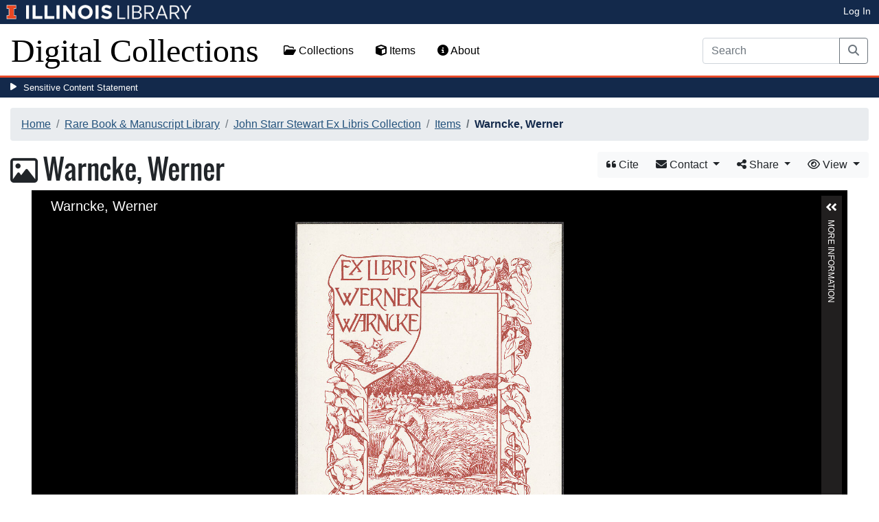

--- FILE ---
content_type: text/html; charset=utf-8
request_url: https://digital.library.illinois.edu/items/55e4c330-3fcc-0134-1da0-0050569601ca-e
body_size: 34544
content:
<!DOCTYPE html>
<html lang='en' prefix='og: http://ogp.me/ns#'>
<head>
<meta content='text/html; charset=UTF-8' http-equiv='Content-Type'>
<title>
Warncke, Werner
|
Digital Collections at the University of Illinois at Urbana-Champaign Library
</title>
<meta charset='utf-8'>
<meta content='Copyright © 2020 The Board of Trustees at the University of Illinois. All rights reserved.' name='copyright'>
<meta content='width=device-width, initial-scale=1, shrink-to-fit=no' name='viewport'>
<meta name="csrf-param" content="authenticity_token" />
<meta name="csrf-token" content="jHEFq9l7PhnNuuj_8rjJYj_SfswF2j-cp45WWuln_Ofvwtg3Dd26hcPafUCOzUZzWgkO7BKEAyfFByVhh6oreA" />
<link rel="icon" type="image/png" sizes="16x16" href="https://digital.library.illinois.edu/assets/favicon-16x16-ef82923737989489dfeec252758243e9bf0227ed723f2d9ca2bb8fb73b37476e.png">
        <link rel="icon" type="image/png" sizes="32x32" href="https://digital.library.illinois.edu/assets/favicon-32x32-763a1bd3ccce8bf7c2abc835a0d30a2d01fe94c683f25f5fd01bfdb627058ea3.png">
        <link rel="icon" type="image/png" sizes="96x96" href="https://digital.library.illinois.edu/assets/favicon-96x96-b5766bad40f6dd6d99266fb6f27edeecc6e10700862c0de9a19786b6871fefa7.png">
        <link rel="icon" type="image/png" sizes="192x192" href="https://digital.library.illinois.edu/assets/favicon-192x192-e5d3320a596e93aa617ec5876b0fbc6149dc9bedf8b50f3d992904d306744eae.png">
        <link rel="apple-touch-icon" sizes="120x120" href="https://digital.library.illinois.edu/assets/apple-icon-120x120-23692ad9ee0fff7ca2398c5280cf1163a372a5c209e15b1502f03c57721ca9ab.png">
        <link rel="apple-touch-icon" sizes="152x152" href="https://digital.library.illinois.edu/assets/apple-icon-152x152-f1a1cacbf8f7c3e3fc2e514cc0cd020a3b050b31dde576df79980551ff96c9b5.png">
        <link rel="apple-touch-icon" sizes="167x167" href="https://digital.library.illinois.edu/assets/apple-icon-167x167-f687c1723e9d0d5baa1384c6f6ef463a004565791a66ced85679125368eb5532.png">
        <link rel="apple-touch-icon" sizes="180x180" href="https://digital.library.illinois.edu/assets/apple-icon-180x180-43c0a4664d8bca361d463f36d1a0db507932171b62d69291a93713124cbc2ec5.png">
        <meta name="msapplication-TileColor" content="#13294b"/>
        <meta name="msapplication-TileImage" content="https://digital.library.illinois.edu/assets/ms-icon-310x310-ce8c6889a6fe4efb58fd2caf6fcf215a9708c498cc9e8f849b58e1cd3d643a69.png">
        <meta name="msapplication-config" content="none"/>
        <meta name="theme-color" content="#ffffff"/>
<meta name="twitter:card" content="summary_large_image"/>
        <meta name="twitter:title" content="Warncke, Werner" />
        <meta name="twitter:description" content="Farmer reaping" />
<meta name="twitter:image" content="https://images.digital.library.illinois.edu/iiif/2/67b302b0-3fcb-0134-1da0-0050569601ca-6/full/!1600,1600/0/default.jpg" />
<meta property="og:title" content="Warncke, Werner" />
        <meta property="og:type" content="website" />
        <meta property="og:url" content="https://digital.library.illinois.edu/items/55e4c330-3fcc-0134-1da0-0050569601ca-e" />
        <meta property="og:description" content="Farmer reaping" />
        <meta property="og:site_name" content="Digital Collections at the University of Illinois at Urbana-Champaign Library" />
<meta property="og:image" content="https://images.digital.library.illinois.edu/iiif/2/67b302b0-3fcb-0134-1da0-0050569601ca-6/full/!1600,1600/0/default.jpg" />
          <meta property="og:image:type" content="image/jpeg" />
          <meta property="og:image:alt" content="Warncke, Werner" />
<link rel="stylesheet" href="/assets/application-513b23b06cedd2f70ff43edeb09c2fdf1e3bc747c22e6b82749513cbb773246f.css" media="all" />
<script src="/assets/application-3911c14e17e93547709bcb5ba35a8aaf427850b7431cdf57da1f261807b47ae3.js"></script>
<link href='https://cdn.toolkit.illinois.edu' rel='dns-prefetch'>
<link href='https://cdn.toolkit.illinois.edu/2/toolkit.css' rel='stylesheet'>
<script src='https://cdn.toolkit.illinois.edu/2/toolkit.js'></script>
<script crossorigin='anonymous' src='https://kit.fontawesome.com/72baa8e3c1.js'></script>
<script src='https://cdn.disability.illinois.edu/skipto.min.js'></script>
<script>
  var SkipToConfig = { 
    settings: {
      skipTo: {
        displayOption: 'popup',
        colorTheme: 'illinois'
      }
    }
  };
</script>
</head>
<body data-nav='' id='items_show'>
<input type="hidden" name="dl-root-path" id="dl-root-path" value="/" autocomplete="off" />
<input type="hidden" name="dl-root-url" id="dl-root-url" value="https://digital.library.illinois.edu/" autocomplete="off" />
<input type="hidden" name="dl-current-path" id="dl-current-path" value="/items/55e4c330-3fcc-0134-1da0-0050569601ca-e" autocomplete="off" />
<header>
<body>
<header>
<div>
<h1 class='sr-only'>University Library, University of Illinois at Urbana-Champaign</h1>
<div class='d-flex justify-content-between'>
<div class='table-row'>
<div class='table-cell'>
<a class='navbar-brand' href='https://illinois.edu/'>
<img class="imark" alt="University of Illinois I-Mark" src="/assets/library_wordmark_horizontal_1-b965c05fef1979c62eb91d7a03c3e052b29c49e48b4ede31ac639e40044afef3.png" />
</a>
</div>
<div class='table-cell'>
<a href='https://www.library.illinois.edu'>
<img class="banner-image-university" alt="University" src="/assets/library_wordmark_horizontal_2-f2a035d9ba7679551d7166d05b6cff26c92120e42b6fa18935c156744f0d8aa5.png" />
</a>
</div>
<div class='table-cell'>
<a href='https://www.library.illinois.edu'>
<img class="banner-image-library" alt="Library" src="/assets/library_wordmark_horizontal_3-a9e5b86fe1700833f27232f577c9395cfb312b21acd262c2397908c9d85faba7.png" />
</a>
</div>
</div>
<div class='user-actions'>
<a class="stripe-link mr-2" href="/signin">Log In</a>
</div>
</div>
</div>

<nav class='navbar navbar-expand-md' role='navigation'>
<a class="navbar-brand" href="/">Digital Collections</a>
<button aria-controls='navbarColor01' aria-expanded='false' aria-label='Toggle navigation' class='navbar-toggler' data-target='#navbarColor01' data-toggle='collapse' type='button'>
<span class='navbar-toggler-icon'></span>
</button>
<div class='collapse navbar-collapse' id='navbarColor01'>
<ul class='navbar-nav mr-auto'>
<li class='nav-item' id='collections-nav'>
<a class="nav-link" href="https://metadata.library.illinois.edu/collections"><i class="far fa-folder-open" aria-hidden="true"></i>
Collections
</a></li>
<li class='nav-item' id='items-nav'>
<a class="nav-link" href="https://metadata.library.illinois.edu/items"><i class="fas fa-cube" aria-hidden="true"></i>
Items
</a></li>
<li class='nav-item' id='items-nav'>
<a class="nav-link" href="https://guides.library.illinois.edu/digital-special-collections/"><i class="fas fa-info-circle" aria-hidden="true"></i>
About
</a></li>
</ul>
<form class="form-inline my-2 mr-3 my-lg-0" action="https://metadata.library.illinois.edu/search" accept-charset="UTF-8" method="get">
<div class='input-group'>
<input type="search" name="q" id="q" value="" placeholder="Search" aria-label="Search" class="form-control" />
<div class='input-group-append'>
<button class='btn btn-outline-secondary' type='submit'>
<i class='fa fa-search'></i>
<span class='sr-only'>Search</span>
</button>
</div>
</div>
</form>

</div>
</nav>
</header>
</body>
<div id='sensitive-pane'>
<button class='sensitive-toggle-btn'>Sensitive Content Statement</button>
</div>
<div class='d-none' id='sensitive-pane-content'>
<p>
The items in the Digital Collections of the University of Illinois Urbana-Champaign Library contain materials which represent or depict sensitive topics or were written from perspectives using outdated or biased language. The Library condemns discrimination and hatred on any grounds. As a research library that supports the mission and values of this land grant institution, it is incumbent upon the University Library to preserve, describe, and provide access to materials to accurately document our past, support learning about it, and effect change in the present. In accordance with the American Library Association’s Freedom to Read statement, we do not censor our materials or prevent patrons from accessing them.
</p>
<p></p>
If you have questions regarding this statement or any content in the Library’s digital collections, please contact
<a href="mailto:digitalcollections@lists.illinois.edu">digitalcollections@lists.illinois.edu</a>
<p></p>
<a href='https://www.ala.org/advocacy/intfreedom/freedomreadstatement'>American Library Association’s Freedom to Read Statement</a>
<p></p>
<a href='https://www.library.illinois.edu/geninfo/deia/'>Diversity, Equity, Inclusion and Accessibility at the University Library</a>
</div>


</header>
</body>
<main id='main-content'>
<div class='container-fluid'>
<div class='page-content'>

<nav aria-label="breadcrumb"><ol class="breadcrumb"><li class="breadcrumb-item"><a href="/">Home</a></li><li class="breadcrumb-item"><a href="https://metadata.library.illinois.edu/collections?fq%5B%5D=local_facet_repository%3ARare+Book+%26+Manuscript+Library">Rare Book &amp; Manuscript Library</a></li><li class="breadcrumb-item"><a href="/collections/810df7a0-e3fb-012f-c5b6-0019b9e633c5-f">John Starr Stewart Ex Libris Collection</a></li><li class="breadcrumb-item"><a href="/collections/810df7a0-e3fb-012f-c5b6-0019b9e633c5-f/items">Items</a></li><li class="breadcrumb-item active">Warncke, Werner</li></ol></nav>
<div class='btn-group float-right' id='item-show-buttons' role='group'>
<a class="btn btn-light" data-toggle="modal" href="#dl-cite-modal"><i class='fa fa-quote-left'></i>
Cite
</a><div class='btn-group'>
<button aria-expanded='false' aria-haspopup='true' class='btn btn-light dropdown-toggle' data-toggle='dropdown' type='button'>
<i class='fa fa-envelope'></i>
Contact
<span class='caret'></span>
</button>
<div class='dropdown-menu dropdown-menu-right' role='menu'>
<a class="dropdown-item" href="mailto:askacurator@library.Illinois.edu?subject=Digital Collections at the University of Illinois at Urbana-Champaign Library: Warncke, Werner&amp;body=This email was sent to you from the Digital Collections at the University of Illinois at Urbana-Champaign Library by a patron wishing to contact the curator of the following item for more information:%0D%0Dhttps://digital.library.illinois.edu/items/55e4c330-3fcc-0134-1da0-0050569601ca-e%0D%0D(Enter your comment here.)%0D"><i class='fa fa-envelope'></i>
Email Curator
</a></div>
</div>
<div class="btn-group" role="group">
      <button type="button" class="btn btn-light dropdown-toggle"
            data-toggle="dropdown" aria-haspopup="false" aria-expanded="false">
        <i class="fa fa-share-alt"></i> Share <span class="caret"></span>
      </button>
      <div class="dropdown-menu"><a class="dropdown-item" href="mailto:?subject=Warncke%2C+Werner&amp;body=https%3A%2F%2Fdigital.library.illinois.edu%2Fitems%2F55e4c330-3fcc-0134-1da0-0050569601ca-e"><i class="fa fa-envelope"></i> Email</a><div class="dropdown-divider"></div><a class="dropdown-item" target="_blank" href="https://www.facebook.com/sharer/sharer.php?u=https%3A%2F%2Fdigital.library.illinois.edu%2Fitems%2F55e4c330-3fcc-0134-1da0-0050569601ca-e"><i class="fab fa-facebook-square"></i> Facebook</a><a class="dropdown-item" target="_blank" href="https://twitter.com/intent/tweet?url=https%3A%2F%2Fdigital.library.illinois.edu%2Fitems%2F55e4c330-3fcc-0134-1da0-0050569601ca-e&amp;text=Warncke%2C+Werner"><i class="fab fa-twitter-square"></i> Twitter</a><a target="_blank" class="dropdown-item" href="http://pinterest.com/pin/create/button/?url=https%3A%2F%2Fdigital.library.illinois.edu%2Fitems%2F55e4c330-3fcc-0134-1da0-0050569601ca-e&amp;description=Warncke%2C+Werner&amp;media=https%3A%2F%2Fimages.digital.library.illinois.edu%2Fiiif%2F2%2F67b302b0-3fcb-0134-1da0-0050569601ca-6%2Ffull%2F%21512%2C512%2F0%2Fdefault.jpg"><i class="fab fa-pinterest-square"></i> Pinterest</a></div></div>
<div class='btn-group' role='group'>
<button aria-expanded='false' aria-haspopup='true' class='btn btn-light dropdown-toggle' data-toggle='dropdown' type='button'>
<i class='fa fa-eye'></i>
View
<span class='caret'></span>
</button>
<div class='dropdown-menu dropdown-menu-right'>
<a target="_blank" class="dropdown-item" href="/items/55e4c330-3fcc-0134-1da0-0050569601ca-e.atom"><i class='fa fa-rss'></i>
Atom
</a><a target="_blank" class="dropdown-item" href="/items/55e4c330-3fcc-0134-1da0-0050569601ca-e.json"><i class='fa fa-code'></i>
JSON
</a><a target="_blank" class="dropdown-item" href="/items/55e4c330-3fcc-0134-1da0-0050569601ca-e/manifest"><i class='fa fa-code'></i>
IIIF Presentation Manifest
</a><a target="_blank" class="dropdown-item" href="https://images.digital.library.illinois.edu/iiif/2/67b302b0-3fcb-0134-1da0-0050569601ca-6"><i class='fa fa-code'></i>
IIIF Image Information v2
</a><a target="_blank" class="dropdown-item" href="https://images.digital.library.illinois.edu/iiif/3/67b302b0-3fcb-0134-1da0-0050569601ca-6"><i class='fa fa-code'></i>
IIIF Image Information v3
</a></div>
</div>
</div>

<h1 class="dl-title"><i class="far fa-image" aria-hidden="true"></i> Warncke, Werner</h1>
<section>
<!--[if (lte IE 9)]><img class="dl-thumbnail mr-3" alt="" data-location="remote" src="https://images.digital.library.illinois.edu/iiif/2/67b302b0-3fcb-0134-1da0-0050569601ca-6/full/!800,800/0/default.jpg" /><![endif]-->
          <!--[if gt IE 9 | !IE ]><!-->
          <div id="dl-image-viewer" class="uv"
          data-locale="en-GB:English (GB)"
          data-config="/uvconfig_single.json"
          data-uri="https://digital.library.illinois.edu/items/55e4c330-3fcc-0134-1da0-0050569601ca-e/manifest"
          data-sequenceindex="0" data-canvasindex="0"
          data-rotation="0" style="margin: 0 auto; width:95%; height:650px; background-color:#000;"></div>
          <script src="/universalviewer/lib/embed.js" id="embedUV"></script>
          <![endif]-->
<div class='mt-4'>
<div class='float-right'>
<button class='btn btn-lg btn-outline-secondary' id='dl-download-button' style='white-space: nowrap'>
Download Options&hellip;
</button>
</div>
<div class='media'>
<div class='media-left'>
<i class='fa fa-link fa-3x fa-fw'></i>
</div>
<div class='media-body'>
<h4 class='media-heading'>
Permalink
<button class='btn btn-light btn-sm dl-copy-permalink' data-clipboard-text='https://digital.library.illinois.edu/items/55e4c330-3fcc-0134-1da0-0050569601ca-e' type='button'>
<i class='fa fa-clipboard'></i>
Copy
</button>
</h4>
https://digital.library.illinois.edu/items/55e4c330-3fcc-0134-1da0-0050569601ca-e
</div>
</div>

</div>
</section>
<section>
<div class="media dl-rights"><div class="media-left"><a target="_blank" href="https://rightsstatements.org/page/NoC-US/1.0/"><img alt="No Copyright - United States (RightsStatements.org)" src="/assets/rightsstatements.org/NoC-US.dark-white-interior-c2148f181fa9367412ad0c8255887d2fb4568eac6371791fd167d5b7320fad4d.svg" /></a></div><div class="media-body"><p>No Copyright - United States</p></div></div>
</section>
<section></section>
<section><h2><a role="button" data-toggle="collapse" href="#dl-metadata" aria-expanded="true" aria-controls="dl-metadata">Descriptive Information</a></h2><div id="dl-metadata" class="collapse show"><div id="dl-metadata-list" class="d-sm-none"><dl class="dl-metadata"><dt>Title</dt><dd>Warncke, Werner</dd><dt>Designer</dt><dd>Burger, L&nbsp;&nbsp;<a title="Search for all items with this element value" class="btn btn-outline-secondary btn-sm" href="/items?field=metadata_creator&amp;q=Burger%2C+L"><i class="fa fa-search"></i></a></dd><dt>Style</dt><dd>Book plate&nbsp;&nbsp;<a title="Search for all items with this element value" class="btn btn-outline-secondary btn-sm" href="/items?field=metadata_type&amp;q=Book+plate"><i class="fa fa-search"></i></a></dd><dt>Bookplate Type</dt><dd>Pictorial&nbsp;&nbsp;<a title="Search for all items with this element value" class="btn btn-outline-secondary btn-sm" href="/items?field=metadata_bookplateType&amp;q=Pictorial"><i class="fa fa-search"></i></a></dd><dt>Bookplate Function</dt><dd>Ownership&nbsp;&nbsp;<a title="Search for all items with this element value" class="btn btn-outline-secondary btn-sm" href="/items?field=metadata_bookplateFunction&amp;q=Ownership"><i class="fa fa-search"></i></a></dd><dt>Institutional or Personal</dt><dd>Personal&nbsp;&nbsp;<a title="Search for all items with this element value" class="btn btn-outline-secondary btn-sm" href="/items?field=metadata_bookplateOwnerType&amp;q=Personal"><i class="fa fa-search"></i></a></dd><dt>Dimensions</dt><dd>74 x 108 mm</dd><dt>Orientation</dt><dd>Portrait</dd><dt>Coverage-Spatial</dt><dd>Munich (Germany)&nbsp;&nbsp;<a title="Search for all items with this element value" class="btn btn-outline-secondary btn-sm" href="/items?field=metadata_spatialCoverage&amp;q=Munich+%28Germany%29"><i class="fa fa-search"></i></a></dd><dt>Bookplate Text</dt><dd><ul><li>EX LIBRIS</li><li> WERNER WARNCKE </li><li>[artist's name:] L. BURGER</li></ul></dd><dt>Description</dt><dd><ul><li>Farmer reaping</li><li>wagon loaded with hay. Below, a bookshelf, heraldic shield, framed with vines</li></ul></dd><dt>Rights</dt><dd>No Copyright - United States</dd><dt>File Name</dt><dd>exlibris0494.jp2</dd><dt>Collection Title</dt><dd>John Starr Stewart Ex Libris Collection</dd><dt>Collection</dt><dd><a href="/collections/810df7a0-e3fb-012f-c5b6-0019b9e633c5-f">John Starr Stewart Ex Libris Collection</a></dd></dl></div><div id="dl-metadata-table"><table class="table table-sm dl-metadata"><tr><td>Title</td><td>Warncke, Werner</td></tr><tr><td>Designer</td><td>Burger, L&nbsp;&nbsp;<a title="Search for all items with this element value" class="btn btn-outline-secondary btn-sm" href="/items?field=metadata_creator&amp;q=Burger%2C+L"><i class="fa fa-search"></i></a></td></tr><tr><td>Style</td><td>Book plate&nbsp;&nbsp;<a title="Search for all items with this element value" class="btn btn-outline-secondary btn-sm" href="/items?field=metadata_type&amp;q=Book+plate"><i class="fa fa-search"></i></a></td></tr><tr><td>Bookplate Type</td><td>Pictorial&nbsp;&nbsp;<a title="Search for all items with this element value" class="btn btn-outline-secondary btn-sm" href="/items?field=metadata_bookplateType&amp;q=Pictorial"><i class="fa fa-search"></i></a></td></tr><tr><td>Bookplate Function</td><td>Ownership&nbsp;&nbsp;<a title="Search for all items with this element value" class="btn btn-outline-secondary btn-sm" href="/items?field=metadata_bookplateFunction&amp;q=Ownership"><i class="fa fa-search"></i></a></td></tr><tr><td>Institutional or Personal</td><td>Personal&nbsp;&nbsp;<a title="Search for all items with this element value" class="btn btn-outline-secondary btn-sm" href="/items?field=metadata_bookplateOwnerType&amp;q=Personal"><i class="fa fa-search"></i></a></td></tr><tr><td>Dimensions</td><td>74 x 108 mm</td></tr><tr><td>Orientation</td><td>Portrait</td></tr><tr><td>Coverage-Spatial</td><td>Munich (Germany)&nbsp;&nbsp;<a title="Search for all items with this element value" class="btn btn-outline-secondary btn-sm" href="/items?field=metadata_spatialCoverage&amp;q=Munich+%28Germany%29"><i class="fa fa-search"></i></a></td></tr><tr><td>Bookplate Text</td><td><ul><li>EX LIBRIS</li><li> WERNER WARNCKE </li><li>[artist's name:] L. BURGER</li></ul></td></tr><tr><td>Description</td><td><ul><li>Farmer reaping</li><li>wagon loaded with hay. Below, a bookshelf, heraldic shield, framed with vines</li></ul></td></tr><tr><td>Rights</td><td>No Copyright - United States</td></tr><tr><td>File Name</td><td>exlibris0494.jp2</td></tr><tr><td>Collection Title</td><td>John Starr Stewart Ex Libris Collection</td></tr><tr><td>Collection</td><td><a href="/collections/810df7a0-e3fb-012f-c5b6-0019b9e633c5-f">John Starr Stewart Ex Libris Collection</a></td></tr></table></div></div></section>
<section id='dl-download-section'>
<h2>
<a aria-controls='dl-download' aria-expanded='true' data-toggle='collapse' href='#dl-download' role='button'>Download Options</a>
</h2>
<div class='collapse ' id='dl-download'>
<div class='btn-group mt-2 mb-2'>
</div>
<table class='table'>
<tbody>
<tr>
<td>
<div class='dl-thumbnail'>
<img src="[data-uri]" class="dl-thumbnail mr-3" alt="" data-src="https://images.digital.library.illinois.edu/iiif/2/67b302b0-3fcb-0134-1da0-0050569601ca-6/square/!256,256/0/default.jpg" />
</div>
</td>
<td>
Warncke, Werner
</td>
<td>
<div class='btn-group'>
<a class="btn btn-outline-primary btn-sm" href="/binaries/55e4c330-3fcc-0134-1da0-0050569601ca-e/object"><i class="fas fa-image" aria-hidden="true"></i>
Original File (TIFF)
</a><a class='btn btn-outline-primary btn-sm' data-iiif-info-url='https://images.digital.library.illinois.edu/iiif/2/67b302b0-3fcb-0134-1da0-0050569601ca-6/info.json' data-iiif-url='https://images.digital.library.illinois.edu/iiif/2/67b302b0-3fcb-0134-1da0-0050569601ca-6' data-target='#dl-custom-image-modal' data-title='Warncke, Werner' data-toggle='modal' href='#' onclick='return false;'>
<i class='fa fa-image'></i>
Custom Image&hellip;
</a>
</div>
</td>
</tr>

</tbody>
</table>
</div>
</section>
<div aria-hidden='true' aria-labelledby='dl-custom-image-modal-label' class='modal fade' id='dl-custom-image-modal' role='dialog' tabindex='-1'>
<div class='modal-dialog modal-dialog-centered modal-lg' role='document'>
<div class='modal-content'>
<div class='modal-header'>
<h3 class='modal-title' id='dl-custom-image-modal-label'>Custom Image</h3>
<button aria-label='Close' class='close' data-dismiss='modal' type='button'>
<span aria-hidden='true'>×</span>
</button>
</div>
<div class='modal-body'>
<div class='row'>
<div class='col-sm-6' id='iiif-download'></div>
<div class='col-sm-6'>
<h4>HTML Tag</h4>
<textarea class='form-control' id='dl-embed-link' readonly='readonly'></textarea>
</div>
</div>
</div>
<div class='modal-footer'>
<a class='btn btn-primary' href='' id='dl-preview-link' target='_blank'>Get It</a>
</div>
</div>
</div>
</div>

<div aria-hidden='true' aria-labelledby='dl-download-zip-modal-label' class='modal fade' id='dl-download-zip-modal' role='dialog' tabindex='-1'>
<div class='modal-dialog modal-dialog-centered' role='document'>
<div class='modal-content'>
<div class='modal-header'>
<h4 class='modal-title' id='dl-download-zip-modal-label'>Download Zip File</h4>
<button aria-label='Close' class='close' data-dismiss='modal' type='button'>
<span aria-hidden='true'>×</span>
</button>
</div>
<div class='modal-body'>
<div class='alert alert-light'>
<i class="fas fa-info-circle" aria-hidden="true"></i>
Zip files include high-resolution files for the current object in
TIFF format.
</div>
<p class='form-text text-muted text-center'>
Estimated file size: 0 Bytes
</p>
<form class="dl-captcha-form" action="/items/55e4c330-3fcc-0134-1da0-0050569601ca-e.zip?download_start=0&amp;limit=0" accept-charset="UTF-8" method="get"><input type="text" name="email" id="email" placeholder="Leave this field blank" class="dl-captcha-email" /><label for="answer">What is 8 &plus; 2?</label><input type="text" name="answer" id="answer" class="form-control" /><input type="hidden" name="correct_answer_hash" id="correct_answer_hash" value="87f5117241ca7337e38a0d344230af2a" autocomplete="off" /><div class="text-right mt-3"><button class="btn btn-light" data-dismiss="modal" type="button">Cancel</button><input type="submit" value="Download" class="btn btn-primary"></div></form>

</div>
</div>
</div>
</div>

<div aria-hidden='true' aria-labelledby='dl-download-zip-of-jpegs-modal-label' class='modal fade' id='dl-download-zip-of-jpegs-modal' role='dialog' tabindex='-1'>
<div class='modal-dialog modal-dialog-centered' role='document'>
<div class='modal-content'>
<div class='modal-header'>
<h4 class='modal-title' id='dl-download-zip-of-jpegs-modal-label'>Download Zip of JPEGs</h4>
<button aria-label='Close' class='close' data-dismiss='modal' type='button'>
<span aria-hidden='true'>×</span>
</button>
</div>
<div class='modal-body'>
<form class="dl-captcha-form" action="https://digital.library.illinois.edu/items/55e4c330-3fcc-0134-1da0-0050569601ca-e.zip?contents=jpegs" accept-charset="UTF-8" method="get"><input type="text" name="email" id="email" placeholder="Leave this field blank" class="dl-captcha-email" /><label for="answer">What is 4 &plus; 7?</label><input type="text" name="answer" id="answer" class="form-control" /><input type="hidden" name="correct_answer_hash" id="correct_answer_hash" value="6cdbc0571e85438262eb5e5dd015aabf" autocomplete="off" /><div class="text-right mt-3"><button class="btn btn-light" data-dismiss="modal" type="button">Cancel</button><input type="submit" value="Download" class="btn btn-primary"></div></form>

</div>
</div>
</div>
</div>

<div aria-hidden='true' aria-labelledby='dl-download-pdf-modal-label' class='modal fade' id='dl-download-pdf-modal' role='dialog' tabindex='-1'>
<div class='modal-dialog modal-dialog-centered' role='document'>
<div class='modal-content'>
<div class='modal-header'>
<h4 class='modal-title' id='dl-download-pdf-modal-label'>Download PDF</h4>
<button aria-label='Close' class='close' data-dismiss='modal' type='button'>
<span aria-hidden='true'>×</span>
</button>
</div>
<div class='modal-body'>
<form class="dl-captcha-form" action="https://digital.library.illinois.edu/items/55e4c330-3fcc-0134-1da0-0050569601ca-e.pdf" accept-charset="UTF-8" method="get"><input type="text" name="email" id="email" placeholder="Leave this field blank" class="dl-captcha-email" /><label for="answer">What is 5 &plus; 2?</label><input type="text" name="answer" id="answer" class="form-control" /><input type="hidden" name="correct_answer_hash" id="correct_answer_hash" value="698a343071b2986c9089aa1bee80d07d" autocomplete="off" /><div class="text-right mt-3"><button class="btn btn-light" data-dismiss="modal" type="button">Cancel</button><input type="submit" value="Download" class="btn btn-primary"></div></form>

</div>
</div>
</div>
</div>



<div class='text-center'>
<a class="btn btn-light" href="mailto:askacurator@library.Illinois.edu?subject=Digital Collections at the University of Illinois at Urbana-Champaign Library: Warncke, Werner&amp;body=This email was sent to you from the Digital Collections at the University of Illinois at Urbana-Champaign Library by a patron wishing to contact the curator of the following item for more information:%0D%0Dhttps://digital.library.illinois.edu/items/55e4c330-3fcc-0134-1da0-0050569601ca-e%0D%0D(Enter your comment here.)%0D"><i class='fa fa-envelope'></i>
Email Curator About This Item
</a></div>
<div aria-labelledby='dl-cite-modal-label' class='modal fade' id='dl-cite-modal' tabindex='-1'>
<div class='modal-dialog modal-dialog-centered' role='document'>
<div class='modal-content'>
<div class='modal-header'>
<h3 class='modal-title' id='dl-cite-modal-label'>Cite This Item</h3>
<button aria-label='Close' class='close' data-dismiss='modal' type='button'>
<span aria-hidden='true'>×</span>
</button>
</div>
<div class='modal-body'>
<div class='media'>
<div class='media-left'>
<i class='fa fa-link fa-3x fa-fw'></i>
</div>
<div class='media-body'>
<h4 class='media-heading'>
Permalink
<button class='btn btn-light btn-sm dl-copy-permalink' data-clipboard-text='https://digital.library.illinois.edu/items/55e4c330-3fcc-0134-1da0-0050569601ca-e' type='button'>
<i class='fa fa-clipboard'></i>
Copy
</button>
</h4>
https://digital.library.illinois.edu/items/55e4c330-3fcc-0134-1da0-0050569601ca-e
</div>
</div>

<hr>
<div data-item-id='55e4c330-3fcc-0134-1da0-0050569601ca-e'>
<input type="hidden" name="dl-citation-author" id="dl-citation-author" value="Burger, L" autocomplete="off" />
<input type="hidden" name="dl-citation-collection" id="dl-citation-collection" value="John Starr Stewart Ex Libris Collection" autocomplete="off" />
<input type="hidden" name="dl-citation-date-created" id="dl-citation-date-created" value="2016-08-30T17:41:26Z" autocomplete="off" />
<input type="hidden" name="dl-citation-source" id="dl-citation-source" value="University of Illinois at Urbana-Champaign Library" autocomplete="off" />
<input type="hidden" name="dl-citation-title" id="dl-citation-title" value="Warncke, Werner" autocomplete="off" />
<input type="hidden" name="dl-citation-url" id="dl-citation-url" value="https://digital.library.illinois.edu/items/55e4c330-3fcc-0134-1da0-0050569601ca-e" autocomplete="off" />
<input type="hidden" name="dl-citation-repository" id="dl-citation-repository" value="Rare Book &amp; Manuscript Library" autocomplete="off" />
<select class='custom-select' name='dl-citation-format'>
<option>APA</option>
<option>Chicago</option>
<option>MLA</option>
</select>
<div class='panel panel-default'>
<div class='card-body'>
<p class='dl-citation'></p>
</div>
</div>
</div>
</div>
</div>
</div>
</div>

<script type='application/ld+json'>
<![CDATA[
    #{schema_org_json_ld(@root_item)}
]]>
</script>
<div class='text-center'>
<a role="button" class="contact-toggle-btn" data-bs-toggle="collapse" aria-expanded="false" aria-controls="contact-form" href="#contact-form">Contact us</a>
for questions and to provide feedback.
<div class='collapse' id='contact-form'>
<div class='alert' id='contact-form-alert' style='display: none'></div>
<form id="contact-form" action="/contact" accept-charset="UTF-8" method="post"><input type="hidden" name="authenticity_token" value="M5oCejGUczWgzbMBSX36LpZeS0DLvtTJs1r_QhyQIloD8aoAUAURlSTehHv4XE8h3d0exchEFbjgryvTe207mQ" autocomplete="off" />
<input type="hidden" name="page_url" id="page_url" value="https://digital.library.illinois.edu/items/55e4c330-3fcc-0134-1da0-0050569601ca-e" autocomplete="off" />
<div class='row'>
<div class='col-sm-6'>
<div class='mb-3'>
<label class="form-label" for="name">Your Name (optional)</label>
<input type="text" name="name" id="name" class="form-control" />
</div>
<div class='mb-3'>
<label class="form-label" for="email">Your Email (optional)</label>
<input type="text" name="email" id="email" class="form-control" />
</div>
</div>
<div class='col-sm-6'>
<div class='mb-3'>
<label class="form-label" for="comment">Your Comment</label>
<textarea name="comment" id="comment" rows="5" class="form-control">
</textarea>
</div>
<div class='mb-3'>
<label class="col-sm-3 col-form-label" for="contact-answer">What is 7 &plus; 6?</label>
<input type="text" name="honey_email" id="honey_email" placeholder="Leave this field blank." style="display: none" /><input type="text" name="answer" id="contact-answer" class="form-control" /><input type="hidden" name="correct_answer_hash" id="correct_answer_hash" value="5d1606253655995580c2845271d2546f" autocomplete="off" />
</div>
<div class='mb-3'>
<input type="submit" name="commit" value="Submit" class="btn btn-primary" id="submit-button" disabled="disabled" data-disable-with="Submit" />
</div>
</div>
</div>
</form>

</div>
</div>


</div>
</div>
</main>
<footer>
<footer role='contentinfo'>
<div class='row'>
<div class='col-sm-12 text-line'>
<div class='contact-area'>
The Digital Collections are a product of the University Library.
</div>
</div>
</div>
<il-footer role='contentinfo'>
<div class='il-footer-contact uofi_address' slot='contact' style='text-align: left;'>
<p>
<a href='/'>Main Library Information</a>
</p>
<p>1408 W.Gregory Dr.</p>
<p>Urbana, IL 61801</p>
<p>217-333-2290</p>
<p>
<a href='https://www.library.illinois.edu/ask-us/'>Ask a Librarian!</a>
</p>
</div>
<div class='il-footer-social gw-m-0' slot='social' style='text-align: left;'>
<ul>
<li>
<a class='social-icon-link' href='https://www.facebook.com/uillinoislibrary' style='background: none; color: white;'>
<i aria-hidden='true' class='fa-brands fa-facebook'></i>
<span class='sr-only'>Facebook</span>
</a>
</li>
<li>
<a class='social-icon-link' href='https://www.instagram.com/uillinoislibrary/' style='background: none; color: white;'>
<i aria-hidden='true' class='fa-brands fa-instagram'></i>
<span class='sr-only'>Instagram</span>
</a>
</li>
<li>
<a class='social-icon-link' href='https://www.tiktok.com/@uillinoislibrary' style='background: none; color: white;'>
<i aria-hidden='true' class='fa-brands fa-tiktok'></i>
<span class='sr-only'>TikTok</span>
</a>
</li>
<li>
<a class='social-icon-link' href='https://www.reddit.com/user/UIllinoisLibrary' style='background: none; color: white;'>
<i aria-hidden='true' class='fa-brands fa-reddit'></i>
<span class='sr-only'>Reddit</span>
</a>
</li>
</ul>
</div>
<div class='il-footer-navigation'>
<div class='il-footer-navigation-column'>
<nav aria-labelledby='library-resources'>
<h2 id='library-resources'>Library Resources:</h2>
<ul>
<li>
<a href='https://guides.library.illinois.edu/usersdisabilities'>Assistive Technology and Services</a>
</li>
<li>
<a href='https://www.library.illinois.edu/geninfo/deia/'>Diversity, Equity, Inclusion, & Accessibility</a>
</li>
<li>
<a href='https://www.library.illinois.edu/collections/sensitive-content-statement/'>Sensitive Content Statement</a>
</li>
<li>
<a href='https://www.library.illinois.edu/staff/'>Library Staff Website</a>
</li>
</ul>
</nav>
</div>
<div class='il-footer-navigation-column'>
<nav aria-labelledby='additional-links'>
<h2 id='additional-links'>Get Involved:</h2>
<ul>
<li>
<a href='https://www.library.illinois.edu/friends/make-a-gift/'>Make a Gift</a>
</li>
<li>
<a href='https://forms.illinois.edu/sec/887006'>Suggest a Purchase</a>
</li>
<li>
<a href='https://www.library.illinois.edu/doc/' style='display: block; margin-top: 15px;'>
<img alt='Federal Library Depository Program Logo' class='footer-library_fdlp-div_img' src='https://www.library.illinois.edu/funkaces/wp-content/themes/main-theme/assets/images/fdlp-emblem-logo-text-invert.png' width='100px;'>
</a>
</li>
</ul>
</nav>
</div>
</div>
<nav aria-label='Legal notices' class='il-footer-links' slot='links'>
<ul>
<li>
<button class='ot-sdk-show-settings' data-il='cookies' id='ot-sdk-btn'>About Cookies</button>
</li>
<li>
<a data-il='privacy' href='https://www.vpaa.uillinois.edu/resources/web_privacy'>Privacy Policy</a>
</li>
<li>
<a data-il='copyright' href='https://illinois.edu/resources/website/copyright.html'>Copyright © 2024</a>
</li>
<li>
<a href='https://www.library.illinois.edu/staff/bylaws-the-library-university-of-illinois-at-urbana-champaign/'>College Bylaws</a>
</li>
</ul>
</nav>
</il-footer>
</footer>

</footer>
    <script async src="https://www.googletagmanager.com/gtag/js?id=G-9BLSDKB57L"></script>
    <script>
        window.dataLayer = window.dataLayer || [];
        function gtag(){dataLayer.push(arguments);}
        gtag('js', new Date());

        gtag('config', 'G-9BLSDKB57L');
    </script>

</html>


--- FILE ---
content_type: image/svg+xml
request_url: https://digital.library.illinois.edu/assets/fontawesome-play-415d8c4016f4c2d003dbdb669cc632089fcd6b205951bfdc993c4d87091038f3.svg
body_size: 192
content:
<?xml version="1.0" encoding="utf-8"?>
<svg xmlns="http://www.w3.org/2000/svg" viewBox="0 0 384 512"> <path fill="#fafafa" d="M73 39c-14.8-9.1-33.4-9.4-48.5-.9S0 62.6 0 80V432c0 17.4 9.4 33.4 24.5 41.9s33.7 8.1 48.5-.9L361 297c14.3-8.7 23-24.2 23-41s-8.7-32.2-23-41L73 39z"/></svg>